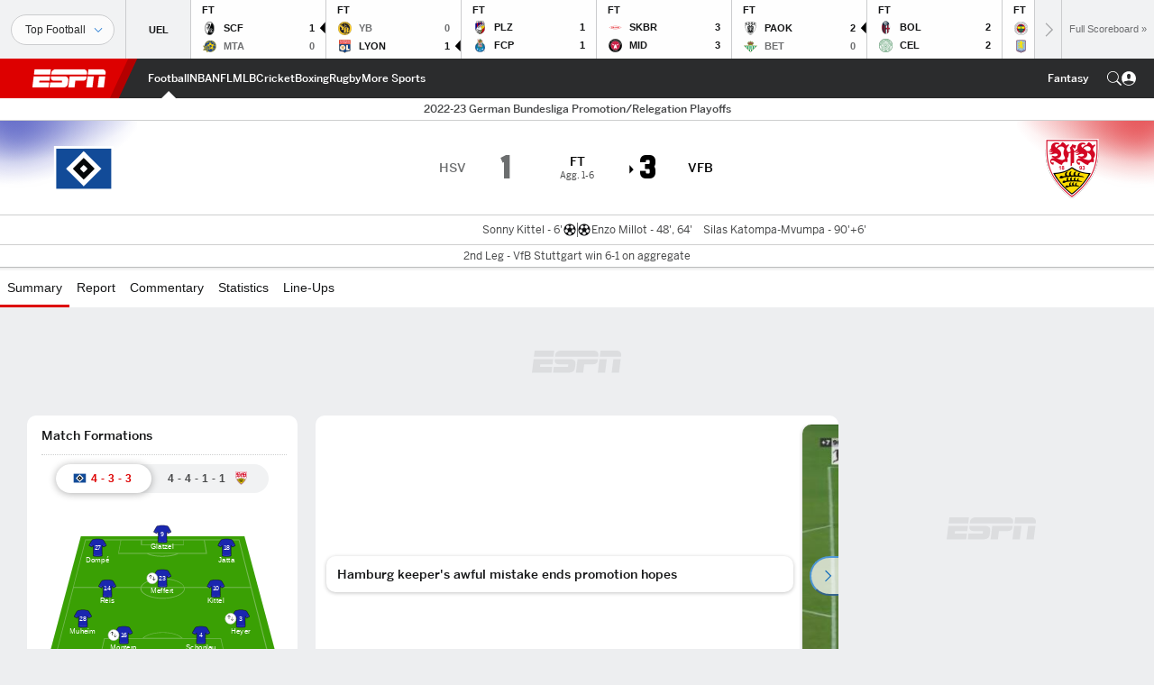

--- FILE ---
content_type: text/html; charset=utf-8
request_url: https://www.google.com/recaptcha/enterprise/anchor?ar=1&k=6LciB_gZAAAAAA_mwJ4G0XZ0BXWvLTt67V7YizXx&co=aHR0cHM6Ly9jZG4ucmVnaXN0ZXJkaXNuZXkuZ28uY29tOjQ0Mw..&hl=en&v=PoyoqOPhxBO7pBk68S4YbpHZ&size=invisible&anchor-ms=20000&execute-ms=30000&cb=gdr7qgkp6ynn
body_size: 48561
content:
<!DOCTYPE HTML><html dir="ltr" lang="en"><head><meta http-equiv="Content-Type" content="text/html; charset=UTF-8">
<meta http-equiv="X-UA-Compatible" content="IE=edge">
<title>reCAPTCHA</title>
<style type="text/css">
/* cyrillic-ext */
@font-face {
  font-family: 'Roboto';
  font-style: normal;
  font-weight: 400;
  font-stretch: 100%;
  src: url(//fonts.gstatic.com/s/roboto/v48/KFO7CnqEu92Fr1ME7kSn66aGLdTylUAMa3GUBHMdazTgWw.woff2) format('woff2');
  unicode-range: U+0460-052F, U+1C80-1C8A, U+20B4, U+2DE0-2DFF, U+A640-A69F, U+FE2E-FE2F;
}
/* cyrillic */
@font-face {
  font-family: 'Roboto';
  font-style: normal;
  font-weight: 400;
  font-stretch: 100%;
  src: url(//fonts.gstatic.com/s/roboto/v48/KFO7CnqEu92Fr1ME7kSn66aGLdTylUAMa3iUBHMdazTgWw.woff2) format('woff2');
  unicode-range: U+0301, U+0400-045F, U+0490-0491, U+04B0-04B1, U+2116;
}
/* greek-ext */
@font-face {
  font-family: 'Roboto';
  font-style: normal;
  font-weight: 400;
  font-stretch: 100%;
  src: url(//fonts.gstatic.com/s/roboto/v48/KFO7CnqEu92Fr1ME7kSn66aGLdTylUAMa3CUBHMdazTgWw.woff2) format('woff2');
  unicode-range: U+1F00-1FFF;
}
/* greek */
@font-face {
  font-family: 'Roboto';
  font-style: normal;
  font-weight: 400;
  font-stretch: 100%;
  src: url(//fonts.gstatic.com/s/roboto/v48/KFO7CnqEu92Fr1ME7kSn66aGLdTylUAMa3-UBHMdazTgWw.woff2) format('woff2');
  unicode-range: U+0370-0377, U+037A-037F, U+0384-038A, U+038C, U+038E-03A1, U+03A3-03FF;
}
/* math */
@font-face {
  font-family: 'Roboto';
  font-style: normal;
  font-weight: 400;
  font-stretch: 100%;
  src: url(//fonts.gstatic.com/s/roboto/v48/KFO7CnqEu92Fr1ME7kSn66aGLdTylUAMawCUBHMdazTgWw.woff2) format('woff2');
  unicode-range: U+0302-0303, U+0305, U+0307-0308, U+0310, U+0312, U+0315, U+031A, U+0326-0327, U+032C, U+032F-0330, U+0332-0333, U+0338, U+033A, U+0346, U+034D, U+0391-03A1, U+03A3-03A9, U+03B1-03C9, U+03D1, U+03D5-03D6, U+03F0-03F1, U+03F4-03F5, U+2016-2017, U+2034-2038, U+203C, U+2040, U+2043, U+2047, U+2050, U+2057, U+205F, U+2070-2071, U+2074-208E, U+2090-209C, U+20D0-20DC, U+20E1, U+20E5-20EF, U+2100-2112, U+2114-2115, U+2117-2121, U+2123-214F, U+2190, U+2192, U+2194-21AE, U+21B0-21E5, U+21F1-21F2, U+21F4-2211, U+2213-2214, U+2216-22FF, U+2308-230B, U+2310, U+2319, U+231C-2321, U+2336-237A, U+237C, U+2395, U+239B-23B7, U+23D0, U+23DC-23E1, U+2474-2475, U+25AF, U+25B3, U+25B7, U+25BD, U+25C1, U+25CA, U+25CC, U+25FB, U+266D-266F, U+27C0-27FF, U+2900-2AFF, U+2B0E-2B11, U+2B30-2B4C, U+2BFE, U+3030, U+FF5B, U+FF5D, U+1D400-1D7FF, U+1EE00-1EEFF;
}
/* symbols */
@font-face {
  font-family: 'Roboto';
  font-style: normal;
  font-weight: 400;
  font-stretch: 100%;
  src: url(//fonts.gstatic.com/s/roboto/v48/KFO7CnqEu92Fr1ME7kSn66aGLdTylUAMaxKUBHMdazTgWw.woff2) format('woff2');
  unicode-range: U+0001-000C, U+000E-001F, U+007F-009F, U+20DD-20E0, U+20E2-20E4, U+2150-218F, U+2190, U+2192, U+2194-2199, U+21AF, U+21E6-21F0, U+21F3, U+2218-2219, U+2299, U+22C4-22C6, U+2300-243F, U+2440-244A, U+2460-24FF, U+25A0-27BF, U+2800-28FF, U+2921-2922, U+2981, U+29BF, U+29EB, U+2B00-2BFF, U+4DC0-4DFF, U+FFF9-FFFB, U+10140-1018E, U+10190-1019C, U+101A0, U+101D0-101FD, U+102E0-102FB, U+10E60-10E7E, U+1D2C0-1D2D3, U+1D2E0-1D37F, U+1F000-1F0FF, U+1F100-1F1AD, U+1F1E6-1F1FF, U+1F30D-1F30F, U+1F315, U+1F31C, U+1F31E, U+1F320-1F32C, U+1F336, U+1F378, U+1F37D, U+1F382, U+1F393-1F39F, U+1F3A7-1F3A8, U+1F3AC-1F3AF, U+1F3C2, U+1F3C4-1F3C6, U+1F3CA-1F3CE, U+1F3D4-1F3E0, U+1F3ED, U+1F3F1-1F3F3, U+1F3F5-1F3F7, U+1F408, U+1F415, U+1F41F, U+1F426, U+1F43F, U+1F441-1F442, U+1F444, U+1F446-1F449, U+1F44C-1F44E, U+1F453, U+1F46A, U+1F47D, U+1F4A3, U+1F4B0, U+1F4B3, U+1F4B9, U+1F4BB, U+1F4BF, U+1F4C8-1F4CB, U+1F4D6, U+1F4DA, U+1F4DF, U+1F4E3-1F4E6, U+1F4EA-1F4ED, U+1F4F7, U+1F4F9-1F4FB, U+1F4FD-1F4FE, U+1F503, U+1F507-1F50B, U+1F50D, U+1F512-1F513, U+1F53E-1F54A, U+1F54F-1F5FA, U+1F610, U+1F650-1F67F, U+1F687, U+1F68D, U+1F691, U+1F694, U+1F698, U+1F6AD, U+1F6B2, U+1F6B9-1F6BA, U+1F6BC, U+1F6C6-1F6CF, U+1F6D3-1F6D7, U+1F6E0-1F6EA, U+1F6F0-1F6F3, U+1F6F7-1F6FC, U+1F700-1F7FF, U+1F800-1F80B, U+1F810-1F847, U+1F850-1F859, U+1F860-1F887, U+1F890-1F8AD, U+1F8B0-1F8BB, U+1F8C0-1F8C1, U+1F900-1F90B, U+1F93B, U+1F946, U+1F984, U+1F996, U+1F9E9, U+1FA00-1FA6F, U+1FA70-1FA7C, U+1FA80-1FA89, U+1FA8F-1FAC6, U+1FACE-1FADC, U+1FADF-1FAE9, U+1FAF0-1FAF8, U+1FB00-1FBFF;
}
/* vietnamese */
@font-face {
  font-family: 'Roboto';
  font-style: normal;
  font-weight: 400;
  font-stretch: 100%;
  src: url(//fonts.gstatic.com/s/roboto/v48/KFO7CnqEu92Fr1ME7kSn66aGLdTylUAMa3OUBHMdazTgWw.woff2) format('woff2');
  unicode-range: U+0102-0103, U+0110-0111, U+0128-0129, U+0168-0169, U+01A0-01A1, U+01AF-01B0, U+0300-0301, U+0303-0304, U+0308-0309, U+0323, U+0329, U+1EA0-1EF9, U+20AB;
}
/* latin-ext */
@font-face {
  font-family: 'Roboto';
  font-style: normal;
  font-weight: 400;
  font-stretch: 100%;
  src: url(//fonts.gstatic.com/s/roboto/v48/KFO7CnqEu92Fr1ME7kSn66aGLdTylUAMa3KUBHMdazTgWw.woff2) format('woff2');
  unicode-range: U+0100-02BA, U+02BD-02C5, U+02C7-02CC, U+02CE-02D7, U+02DD-02FF, U+0304, U+0308, U+0329, U+1D00-1DBF, U+1E00-1E9F, U+1EF2-1EFF, U+2020, U+20A0-20AB, U+20AD-20C0, U+2113, U+2C60-2C7F, U+A720-A7FF;
}
/* latin */
@font-face {
  font-family: 'Roboto';
  font-style: normal;
  font-weight: 400;
  font-stretch: 100%;
  src: url(//fonts.gstatic.com/s/roboto/v48/KFO7CnqEu92Fr1ME7kSn66aGLdTylUAMa3yUBHMdazQ.woff2) format('woff2');
  unicode-range: U+0000-00FF, U+0131, U+0152-0153, U+02BB-02BC, U+02C6, U+02DA, U+02DC, U+0304, U+0308, U+0329, U+2000-206F, U+20AC, U+2122, U+2191, U+2193, U+2212, U+2215, U+FEFF, U+FFFD;
}
/* cyrillic-ext */
@font-face {
  font-family: 'Roboto';
  font-style: normal;
  font-weight: 500;
  font-stretch: 100%;
  src: url(//fonts.gstatic.com/s/roboto/v48/KFO7CnqEu92Fr1ME7kSn66aGLdTylUAMa3GUBHMdazTgWw.woff2) format('woff2');
  unicode-range: U+0460-052F, U+1C80-1C8A, U+20B4, U+2DE0-2DFF, U+A640-A69F, U+FE2E-FE2F;
}
/* cyrillic */
@font-face {
  font-family: 'Roboto';
  font-style: normal;
  font-weight: 500;
  font-stretch: 100%;
  src: url(//fonts.gstatic.com/s/roboto/v48/KFO7CnqEu92Fr1ME7kSn66aGLdTylUAMa3iUBHMdazTgWw.woff2) format('woff2');
  unicode-range: U+0301, U+0400-045F, U+0490-0491, U+04B0-04B1, U+2116;
}
/* greek-ext */
@font-face {
  font-family: 'Roboto';
  font-style: normal;
  font-weight: 500;
  font-stretch: 100%;
  src: url(//fonts.gstatic.com/s/roboto/v48/KFO7CnqEu92Fr1ME7kSn66aGLdTylUAMa3CUBHMdazTgWw.woff2) format('woff2');
  unicode-range: U+1F00-1FFF;
}
/* greek */
@font-face {
  font-family: 'Roboto';
  font-style: normal;
  font-weight: 500;
  font-stretch: 100%;
  src: url(//fonts.gstatic.com/s/roboto/v48/KFO7CnqEu92Fr1ME7kSn66aGLdTylUAMa3-UBHMdazTgWw.woff2) format('woff2');
  unicode-range: U+0370-0377, U+037A-037F, U+0384-038A, U+038C, U+038E-03A1, U+03A3-03FF;
}
/* math */
@font-face {
  font-family: 'Roboto';
  font-style: normal;
  font-weight: 500;
  font-stretch: 100%;
  src: url(//fonts.gstatic.com/s/roboto/v48/KFO7CnqEu92Fr1ME7kSn66aGLdTylUAMawCUBHMdazTgWw.woff2) format('woff2');
  unicode-range: U+0302-0303, U+0305, U+0307-0308, U+0310, U+0312, U+0315, U+031A, U+0326-0327, U+032C, U+032F-0330, U+0332-0333, U+0338, U+033A, U+0346, U+034D, U+0391-03A1, U+03A3-03A9, U+03B1-03C9, U+03D1, U+03D5-03D6, U+03F0-03F1, U+03F4-03F5, U+2016-2017, U+2034-2038, U+203C, U+2040, U+2043, U+2047, U+2050, U+2057, U+205F, U+2070-2071, U+2074-208E, U+2090-209C, U+20D0-20DC, U+20E1, U+20E5-20EF, U+2100-2112, U+2114-2115, U+2117-2121, U+2123-214F, U+2190, U+2192, U+2194-21AE, U+21B0-21E5, U+21F1-21F2, U+21F4-2211, U+2213-2214, U+2216-22FF, U+2308-230B, U+2310, U+2319, U+231C-2321, U+2336-237A, U+237C, U+2395, U+239B-23B7, U+23D0, U+23DC-23E1, U+2474-2475, U+25AF, U+25B3, U+25B7, U+25BD, U+25C1, U+25CA, U+25CC, U+25FB, U+266D-266F, U+27C0-27FF, U+2900-2AFF, U+2B0E-2B11, U+2B30-2B4C, U+2BFE, U+3030, U+FF5B, U+FF5D, U+1D400-1D7FF, U+1EE00-1EEFF;
}
/* symbols */
@font-face {
  font-family: 'Roboto';
  font-style: normal;
  font-weight: 500;
  font-stretch: 100%;
  src: url(//fonts.gstatic.com/s/roboto/v48/KFO7CnqEu92Fr1ME7kSn66aGLdTylUAMaxKUBHMdazTgWw.woff2) format('woff2');
  unicode-range: U+0001-000C, U+000E-001F, U+007F-009F, U+20DD-20E0, U+20E2-20E4, U+2150-218F, U+2190, U+2192, U+2194-2199, U+21AF, U+21E6-21F0, U+21F3, U+2218-2219, U+2299, U+22C4-22C6, U+2300-243F, U+2440-244A, U+2460-24FF, U+25A0-27BF, U+2800-28FF, U+2921-2922, U+2981, U+29BF, U+29EB, U+2B00-2BFF, U+4DC0-4DFF, U+FFF9-FFFB, U+10140-1018E, U+10190-1019C, U+101A0, U+101D0-101FD, U+102E0-102FB, U+10E60-10E7E, U+1D2C0-1D2D3, U+1D2E0-1D37F, U+1F000-1F0FF, U+1F100-1F1AD, U+1F1E6-1F1FF, U+1F30D-1F30F, U+1F315, U+1F31C, U+1F31E, U+1F320-1F32C, U+1F336, U+1F378, U+1F37D, U+1F382, U+1F393-1F39F, U+1F3A7-1F3A8, U+1F3AC-1F3AF, U+1F3C2, U+1F3C4-1F3C6, U+1F3CA-1F3CE, U+1F3D4-1F3E0, U+1F3ED, U+1F3F1-1F3F3, U+1F3F5-1F3F7, U+1F408, U+1F415, U+1F41F, U+1F426, U+1F43F, U+1F441-1F442, U+1F444, U+1F446-1F449, U+1F44C-1F44E, U+1F453, U+1F46A, U+1F47D, U+1F4A3, U+1F4B0, U+1F4B3, U+1F4B9, U+1F4BB, U+1F4BF, U+1F4C8-1F4CB, U+1F4D6, U+1F4DA, U+1F4DF, U+1F4E3-1F4E6, U+1F4EA-1F4ED, U+1F4F7, U+1F4F9-1F4FB, U+1F4FD-1F4FE, U+1F503, U+1F507-1F50B, U+1F50D, U+1F512-1F513, U+1F53E-1F54A, U+1F54F-1F5FA, U+1F610, U+1F650-1F67F, U+1F687, U+1F68D, U+1F691, U+1F694, U+1F698, U+1F6AD, U+1F6B2, U+1F6B9-1F6BA, U+1F6BC, U+1F6C6-1F6CF, U+1F6D3-1F6D7, U+1F6E0-1F6EA, U+1F6F0-1F6F3, U+1F6F7-1F6FC, U+1F700-1F7FF, U+1F800-1F80B, U+1F810-1F847, U+1F850-1F859, U+1F860-1F887, U+1F890-1F8AD, U+1F8B0-1F8BB, U+1F8C0-1F8C1, U+1F900-1F90B, U+1F93B, U+1F946, U+1F984, U+1F996, U+1F9E9, U+1FA00-1FA6F, U+1FA70-1FA7C, U+1FA80-1FA89, U+1FA8F-1FAC6, U+1FACE-1FADC, U+1FADF-1FAE9, U+1FAF0-1FAF8, U+1FB00-1FBFF;
}
/* vietnamese */
@font-face {
  font-family: 'Roboto';
  font-style: normal;
  font-weight: 500;
  font-stretch: 100%;
  src: url(//fonts.gstatic.com/s/roboto/v48/KFO7CnqEu92Fr1ME7kSn66aGLdTylUAMa3OUBHMdazTgWw.woff2) format('woff2');
  unicode-range: U+0102-0103, U+0110-0111, U+0128-0129, U+0168-0169, U+01A0-01A1, U+01AF-01B0, U+0300-0301, U+0303-0304, U+0308-0309, U+0323, U+0329, U+1EA0-1EF9, U+20AB;
}
/* latin-ext */
@font-face {
  font-family: 'Roboto';
  font-style: normal;
  font-weight: 500;
  font-stretch: 100%;
  src: url(//fonts.gstatic.com/s/roboto/v48/KFO7CnqEu92Fr1ME7kSn66aGLdTylUAMa3KUBHMdazTgWw.woff2) format('woff2');
  unicode-range: U+0100-02BA, U+02BD-02C5, U+02C7-02CC, U+02CE-02D7, U+02DD-02FF, U+0304, U+0308, U+0329, U+1D00-1DBF, U+1E00-1E9F, U+1EF2-1EFF, U+2020, U+20A0-20AB, U+20AD-20C0, U+2113, U+2C60-2C7F, U+A720-A7FF;
}
/* latin */
@font-face {
  font-family: 'Roboto';
  font-style: normal;
  font-weight: 500;
  font-stretch: 100%;
  src: url(//fonts.gstatic.com/s/roboto/v48/KFO7CnqEu92Fr1ME7kSn66aGLdTylUAMa3yUBHMdazQ.woff2) format('woff2');
  unicode-range: U+0000-00FF, U+0131, U+0152-0153, U+02BB-02BC, U+02C6, U+02DA, U+02DC, U+0304, U+0308, U+0329, U+2000-206F, U+20AC, U+2122, U+2191, U+2193, U+2212, U+2215, U+FEFF, U+FFFD;
}
/* cyrillic-ext */
@font-face {
  font-family: 'Roboto';
  font-style: normal;
  font-weight: 900;
  font-stretch: 100%;
  src: url(//fonts.gstatic.com/s/roboto/v48/KFO7CnqEu92Fr1ME7kSn66aGLdTylUAMa3GUBHMdazTgWw.woff2) format('woff2');
  unicode-range: U+0460-052F, U+1C80-1C8A, U+20B4, U+2DE0-2DFF, U+A640-A69F, U+FE2E-FE2F;
}
/* cyrillic */
@font-face {
  font-family: 'Roboto';
  font-style: normal;
  font-weight: 900;
  font-stretch: 100%;
  src: url(//fonts.gstatic.com/s/roboto/v48/KFO7CnqEu92Fr1ME7kSn66aGLdTylUAMa3iUBHMdazTgWw.woff2) format('woff2');
  unicode-range: U+0301, U+0400-045F, U+0490-0491, U+04B0-04B1, U+2116;
}
/* greek-ext */
@font-face {
  font-family: 'Roboto';
  font-style: normal;
  font-weight: 900;
  font-stretch: 100%;
  src: url(//fonts.gstatic.com/s/roboto/v48/KFO7CnqEu92Fr1ME7kSn66aGLdTylUAMa3CUBHMdazTgWw.woff2) format('woff2');
  unicode-range: U+1F00-1FFF;
}
/* greek */
@font-face {
  font-family: 'Roboto';
  font-style: normal;
  font-weight: 900;
  font-stretch: 100%;
  src: url(//fonts.gstatic.com/s/roboto/v48/KFO7CnqEu92Fr1ME7kSn66aGLdTylUAMa3-UBHMdazTgWw.woff2) format('woff2');
  unicode-range: U+0370-0377, U+037A-037F, U+0384-038A, U+038C, U+038E-03A1, U+03A3-03FF;
}
/* math */
@font-face {
  font-family: 'Roboto';
  font-style: normal;
  font-weight: 900;
  font-stretch: 100%;
  src: url(//fonts.gstatic.com/s/roboto/v48/KFO7CnqEu92Fr1ME7kSn66aGLdTylUAMawCUBHMdazTgWw.woff2) format('woff2');
  unicode-range: U+0302-0303, U+0305, U+0307-0308, U+0310, U+0312, U+0315, U+031A, U+0326-0327, U+032C, U+032F-0330, U+0332-0333, U+0338, U+033A, U+0346, U+034D, U+0391-03A1, U+03A3-03A9, U+03B1-03C9, U+03D1, U+03D5-03D6, U+03F0-03F1, U+03F4-03F5, U+2016-2017, U+2034-2038, U+203C, U+2040, U+2043, U+2047, U+2050, U+2057, U+205F, U+2070-2071, U+2074-208E, U+2090-209C, U+20D0-20DC, U+20E1, U+20E5-20EF, U+2100-2112, U+2114-2115, U+2117-2121, U+2123-214F, U+2190, U+2192, U+2194-21AE, U+21B0-21E5, U+21F1-21F2, U+21F4-2211, U+2213-2214, U+2216-22FF, U+2308-230B, U+2310, U+2319, U+231C-2321, U+2336-237A, U+237C, U+2395, U+239B-23B7, U+23D0, U+23DC-23E1, U+2474-2475, U+25AF, U+25B3, U+25B7, U+25BD, U+25C1, U+25CA, U+25CC, U+25FB, U+266D-266F, U+27C0-27FF, U+2900-2AFF, U+2B0E-2B11, U+2B30-2B4C, U+2BFE, U+3030, U+FF5B, U+FF5D, U+1D400-1D7FF, U+1EE00-1EEFF;
}
/* symbols */
@font-face {
  font-family: 'Roboto';
  font-style: normal;
  font-weight: 900;
  font-stretch: 100%;
  src: url(//fonts.gstatic.com/s/roboto/v48/KFO7CnqEu92Fr1ME7kSn66aGLdTylUAMaxKUBHMdazTgWw.woff2) format('woff2');
  unicode-range: U+0001-000C, U+000E-001F, U+007F-009F, U+20DD-20E0, U+20E2-20E4, U+2150-218F, U+2190, U+2192, U+2194-2199, U+21AF, U+21E6-21F0, U+21F3, U+2218-2219, U+2299, U+22C4-22C6, U+2300-243F, U+2440-244A, U+2460-24FF, U+25A0-27BF, U+2800-28FF, U+2921-2922, U+2981, U+29BF, U+29EB, U+2B00-2BFF, U+4DC0-4DFF, U+FFF9-FFFB, U+10140-1018E, U+10190-1019C, U+101A0, U+101D0-101FD, U+102E0-102FB, U+10E60-10E7E, U+1D2C0-1D2D3, U+1D2E0-1D37F, U+1F000-1F0FF, U+1F100-1F1AD, U+1F1E6-1F1FF, U+1F30D-1F30F, U+1F315, U+1F31C, U+1F31E, U+1F320-1F32C, U+1F336, U+1F378, U+1F37D, U+1F382, U+1F393-1F39F, U+1F3A7-1F3A8, U+1F3AC-1F3AF, U+1F3C2, U+1F3C4-1F3C6, U+1F3CA-1F3CE, U+1F3D4-1F3E0, U+1F3ED, U+1F3F1-1F3F3, U+1F3F5-1F3F7, U+1F408, U+1F415, U+1F41F, U+1F426, U+1F43F, U+1F441-1F442, U+1F444, U+1F446-1F449, U+1F44C-1F44E, U+1F453, U+1F46A, U+1F47D, U+1F4A3, U+1F4B0, U+1F4B3, U+1F4B9, U+1F4BB, U+1F4BF, U+1F4C8-1F4CB, U+1F4D6, U+1F4DA, U+1F4DF, U+1F4E3-1F4E6, U+1F4EA-1F4ED, U+1F4F7, U+1F4F9-1F4FB, U+1F4FD-1F4FE, U+1F503, U+1F507-1F50B, U+1F50D, U+1F512-1F513, U+1F53E-1F54A, U+1F54F-1F5FA, U+1F610, U+1F650-1F67F, U+1F687, U+1F68D, U+1F691, U+1F694, U+1F698, U+1F6AD, U+1F6B2, U+1F6B9-1F6BA, U+1F6BC, U+1F6C6-1F6CF, U+1F6D3-1F6D7, U+1F6E0-1F6EA, U+1F6F0-1F6F3, U+1F6F7-1F6FC, U+1F700-1F7FF, U+1F800-1F80B, U+1F810-1F847, U+1F850-1F859, U+1F860-1F887, U+1F890-1F8AD, U+1F8B0-1F8BB, U+1F8C0-1F8C1, U+1F900-1F90B, U+1F93B, U+1F946, U+1F984, U+1F996, U+1F9E9, U+1FA00-1FA6F, U+1FA70-1FA7C, U+1FA80-1FA89, U+1FA8F-1FAC6, U+1FACE-1FADC, U+1FADF-1FAE9, U+1FAF0-1FAF8, U+1FB00-1FBFF;
}
/* vietnamese */
@font-face {
  font-family: 'Roboto';
  font-style: normal;
  font-weight: 900;
  font-stretch: 100%;
  src: url(//fonts.gstatic.com/s/roboto/v48/KFO7CnqEu92Fr1ME7kSn66aGLdTylUAMa3OUBHMdazTgWw.woff2) format('woff2');
  unicode-range: U+0102-0103, U+0110-0111, U+0128-0129, U+0168-0169, U+01A0-01A1, U+01AF-01B0, U+0300-0301, U+0303-0304, U+0308-0309, U+0323, U+0329, U+1EA0-1EF9, U+20AB;
}
/* latin-ext */
@font-face {
  font-family: 'Roboto';
  font-style: normal;
  font-weight: 900;
  font-stretch: 100%;
  src: url(//fonts.gstatic.com/s/roboto/v48/KFO7CnqEu92Fr1ME7kSn66aGLdTylUAMa3KUBHMdazTgWw.woff2) format('woff2');
  unicode-range: U+0100-02BA, U+02BD-02C5, U+02C7-02CC, U+02CE-02D7, U+02DD-02FF, U+0304, U+0308, U+0329, U+1D00-1DBF, U+1E00-1E9F, U+1EF2-1EFF, U+2020, U+20A0-20AB, U+20AD-20C0, U+2113, U+2C60-2C7F, U+A720-A7FF;
}
/* latin */
@font-face {
  font-family: 'Roboto';
  font-style: normal;
  font-weight: 900;
  font-stretch: 100%;
  src: url(//fonts.gstatic.com/s/roboto/v48/KFO7CnqEu92Fr1ME7kSn66aGLdTylUAMa3yUBHMdazQ.woff2) format('woff2');
  unicode-range: U+0000-00FF, U+0131, U+0152-0153, U+02BB-02BC, U+02C6, U+02DA, U+02DC, U+0304, U+0308, U+0329, U+2000-206F, U+20AC, U+2122, U+2191, U+2193, U+2212, U+2215, U+FEFF, U+FFFD;
}

</style>
<link rel="stylesheet" type="text/css" href="https://www.gstatic.com/recaptcha/releases/PoyoqOPhxBO7pBk68S4YbpHZ/styles__ltr.css">
<script nonce="BOXXh52TTeOaVPK9hDBuAQ" type="text/javascript">window['__recaptcha_api'] = 'https://www.google.com/recaptcha/enterprise/';</script>
<script type="text/javascript" src="https://www.gstatic.com/recaptcha/releases/PoyoqOPhxBO7pBk68S4YbpHZ/recaptcha__en.js" nonce="BOXXh52TTeOaVPK9hDBuAQ">
      
    </script></head>
<body><div id="rc-anchor-alert" class="rc-anchor-alert"></div>
<input type="hidden" id="recaptcha-token" value="[base64]">
<script type="text/javascript" nonce="BOXXh52TTeOaVPK9hDBuAQ">
      recaptcha.anchor.Main.init("[\x22ainput\x22,[\x22bgdata\x22,\x22\x22,\[base64]/[base64]/[base64]/[base64]/[base64]/UltsKytdPUU6KEU8MjA0OD9SW2wrK109RT4+NnwxOTI6KChFJjY0NTEyKT09NTUyOTYmJk0rMTxjLmxlbmd0aCYmKGMuY2hhckNvZGVBdChNKzEpJjY0NTEyKT09NTYzMjA/[base64]/[base64]/[base64]/[base64]/[base64]/[base64]/[base64]\x22,\[base64]\\u003d\x22,\x22wrITw5FBw6PDkn/DvG7Dn2PDqsKONS7DosKQwpPDr1UPwpIwL8KiwqhPL8KwSsONw63CuMOWNSHDjcKlw4VCw7pKw4TCghJFY3fDiMOMw6vClhp7V8OCwq/CucKFaBfDhMO3w7NmUsOsw5crJMKpw5kLEsKtWS7CqMKsKsO0a0jDr0JcwrslZ0PChcKKwqjDnsOowprDk8ORfkINwqjDj8K5wrk1VHTDqcOSfkPDo8OiVUDDksOMw4QEQsO5ccKEwrcLWX/Dh8Kzw7PDtiDCvcKCw5rCrlrDqsKewr8vTVdeKE4mwpvDn8O3axfDqhETdsO8w69qw7UQw6dRIXnCh8OZEl7CrMKBCMOHw7bDvQhYw7/CrF9lwqZhwq3DgRfDjsOuwrFEGcKAwoHDrcOZw6TCnMKhwopuFwXDsBpWa8O+wojCqcK4w6PDqsK+w6jCh8K5LcOaSHvCiMOkwqwlG0Z8G8OlIH/CqcKkwpLCi8O4S8KjwrvDhH/DkMKGwpLDtFd2w7jClsK7MsOzNsOWVFxaCMKnShdvJgHChXV9w55KPwlFIcOIw4/DilnDu1TDs8OJGMOGasOswqfCtMKIwrfCkCc2w6JKw70mZmccwprDt8KrN2wJSsOdwrhJQcKnwrfClTDDlsKRFcKTeMKNUMKLWcKTw7ZXwrJqw7UPw643wpsLeR/DqRfCg31Fw7Atw7UsPC/Ct8KrwoLCrsOaBXTDqSXDtcKlwrjCvDhVw7rDtsKAK8KdTsOOwqzDpVB2wpfCqC7DjMOSwpTCosK0FMKyAgc1w5DCvGtIwog3wpVWO1J8bHPDg8OBwrRBdyZLw6/CnB/DijDDgCwmPnZELQA1wqR0w4fCu8O4wp3Cn8KSdcOlw5cgwrcfwrEUwq3DksOJwqHDlsKhPsKcIDs1d1RKX8O4w4dfw7MOwo06wrDCghY+bFFUd8KLP8KRSlzCisOIYG5JwrXCocOHwpHCnHHDlVnClMOxwpvCicKbw5M/wp7Dq8OOw5rCjy92OMKcwoLDrcKvw5AAeMO5w7rCi8OAwoArJMO9Eh/CqU8ywqjCqcOBLHjDtT1Ww4ZxZCpmXXjChMOgaDMDw6xowoMoShRNanAOw5jDoMK7wpVvwoYULHUPXMKIPBhLI8KzwpPCscKdWMO4dcOOw4rCtMKPNsObEsKDw50LwrobwrrCmMKnw68Vwo5qw5bDocKDI8K6R8KBVxDDoMKNw6AMMEXCosOyNG3DrwPDu3LCqUsfbz/CjCDDnWdsJFZ5d8OSdMOLw4Z2J2XCrgVcB8KMSiZUwoUJw7bDusKrLMKgwrzCi8KBw6Nyw4N+JcKSFFvDrcOMbcODw4TDjx/Ci8OlwrMMFMOvGhbCpsOxLl5uDcOiw6zCvRzDjcOQGl4swpPDtHbCu8OtwrLDu8O7RwjDl8Kjwo/CsmvCtFASw7rDv8KTwqQiw50zwrLCvsKtwovDo0fDlMKtwofDj3xBwrZ5w7EJw63DqsKPSMKgwogBCsOpfMKLehDChMK4woQnw4nCoBXCvR5ncAPCljYlwr/Cnz8TUyfCpz7Ct8O1TsK6wpAXTRvDucOyNUAfw4LCisOYw7jDp8KfUMOgwqNyAF/DqMOdS0UQw5/CqGXCu8Kbw5zDrV7DuW3DjMKNFGZiGcK8w4AlUWnDjcKqwpQRREDCjMKZQMK1KjwfK8K3VxIfPsKPasKcIg4qW8Kmw5TDhMKBOMKNQzUvw6bDtisNw7TCpwzDjsKuwo9rJ3PCiMKVbcK5ScOUdMKZLztPw6Vyw6nClz/DsMO7JkDCnMKYw5/[base64]/w4U1B8O0w7PCtcKCXBDClcKQIkgfwpMCUQFzXcK8woLCuEpxGMKKw7HCrsK5wr3DuAfCqcOvw5nDgMOPbMKxwoDDisOqacOdwpPDpMKgw64EGcKyw68Hw7XDkykdwp1fw4NJwpRidjHCimB3w7UpNsOaNsOPYsKQw41lFcOfBMKqw4bCvsOIRMKcw4nCrBA0eDTCm2/DmTrCkcKcw5t6wposwoMPLsKvwopuwoRKD2LCk8O9wpvCh8OewpvDiMKaw7PCmmzCv8KTw5hyw680w7fCiH3CgznDigwOb8O0w6B6w6rCkDjDr3PCgxMvNAbDul/DtWYjw5UFH2rCtsOxw73DnMOgwqdxJMOGKsO2A8KHWcO5wqVhw513IcOVw58JwqfDlX5WDsOOW8OAN8KUFRHCjMK+NxPCl8KRwoXDq3TCnWsif8OAwo/ChwAmcVJ9wrvDqMOUwpgGwpYXwrfCtWMvwo7Di8Krw7UmGirDjsKMEBB1MVrCuMKHw4c9wrBHLcKHCG3CoGBlfcKPw4PCjHl/Nmsyw4TCrE5Qwqskwq7Cj0jDsX9dFcKreHrCrsKGwpk/RCHDkATCgxtiwoTDl8KVXMOiw4ZUw4TCisKECFwWNcO1w67CjMKhZ8O9eRjDvG8DQ8Krw63CtARhw54iwp0AcXDDocOzcijDiFtXXMOVw68gZmbCpH/DvsKVw6HClB3CiMKkw6xYwoLDrSxXKlk7EVZmw7Utw4nCrzrCrSjDnGJCw7dbBmIuOzDDpsOYHcOaw5siKi1VYTjDvcKub1BPeGMUQMOGUMKlDSJWSCTCkMOpa8KgPFtzShp2dQgiwp/[base64]/DtsO3wrsvwrBywq7DncOiwo5MEW3CmEd5woxMw7DCrMOfSMOmwrvDnsKuM09pwoYoR8K7GBTCpk9GcVPDqsKUVELDqcKCw7zDiCpowrLCvMKdwr4zw6PCocO9w77CncKoMsKbXER/[base64]/w78VwoTDmsOJwoPCncKpFhg6wr91fF/DiGXCmEjCoj7DnEDDlMOCYg8Mw7TCjn7Dg0AFdg7CncOIE8O+w6XClsKdPMOLw5HCv8OpwpJveFR8ZFEqbS9pw4DDtcO0wqPDsGQAcSIywpDCkAhQc8OZCnRqZ8KnP0MPCx3DnMK5w7E8I1nCtTXDm1LCkMOod8OVw6QtQsONw47DgkHDkkbCoi/CvMOPB2Mbw4Bvw5/DqAfCiCs/[base64]/Dk8O5wo7CvMOaDlE9SsK/w5tuPwohwqkZNMK1WMK+w75HecKsKwcaW8O9CcKpw5vCvMOtw6Iub8KIeBbCjsOYABvCrcOjwrbCkXvChMOcD1JDNsK/wqXDoXE8wpzDsMOuVMK9w4dHF8Kya17CoMKswr3CgCbChzgqwp4NenB8wo3DoSF+w4FWw5fCu8K9wq3Dk8OZDWAUwqRDwp0PNcKPZRbChy/[base64]/Dj0JvJcOFw5bDusKqwq9pw7jCr3dyKsKsasKbwrxqw7LCosOcwrnCjcKVw6DCtsK5f2XCiSdFbsKZSw9MMsOWGMKaw7vDncKpZlTCk3TDul/CgBtiw5ZRwpU2fsKUwpDDiT0rBHA5w6EKFXxjwqrCqhw0w4oNwoZuw6doK8O4TEoTwr7Dr3/[base64]/ChBfDkxPDhMOjw5TCkQJ+B8OowqzDpMOZJXg/[base64]/CiwfDvmBEw4DCkMOQMDEGVsKgwpjDi1Z/w5cFRsKpw4zCgMKkw5HClGHCliBOfX9VQMKsO8Oha8OgX8OVwqRyw6V/w4AkS8Omw5xXLcOkd2pdQsOjwroXw7bClyMyUAUMw68wwrHCtjEJw4LDr8KCFQg+DcOvL3PCm0/CtsOSSsOAFWbDknLCmsKvVsKcwqFpwrjDvcOUBGHDrMO4SHMywrtQdmXDu2zDsBbDhUzCsmk1w7wnw4sJw5JIw4QLw7bCt8OYTMKOVsKnwqPDnMOow5csZMOJTTLDjMKhwonChMKZwoZPZkbDkAXCh8OPBX5dw6/DqcKgKTnCqmvDuDJOw6rCpcOVQRJCaVwpwpoNw4PCsnwyw7hWasOiwq0+wpU/wpHCsRBuw7pgwovDonRMWMKNO8ObO0jDvXpVesOkwr51wrzCoyx5wrJ/[base64]/wpNPw48eDcKZfjzDp8Oiw4jDpsOsw5bDigciwpt+LMOkw6jCvw/DgMOfKMOZw6Zuw6gnw6Z9woJYRUrDmkcFw4UOSsOXw4AhGMKbSsO+Gxdrw5/DngzCsE7CmQfCij/Cq0PCgW4yU3vCiFXDqBJDVsOowqw1wqRPwpUxwrNGwoJbSsO4cDLDs019VMKMw4U0OSgVwq1FEMKkw41Nw6rCmsO/wqlkD8OLwr0uNsKGwr3DhMKMw7fCjhZRwoXCtBQwH8KLBMKORMKCw61lwrAHw6l4Sh3Ch8O9CTfCq8KFLE5Qw47CkQEAV3fDm8OSw5pewq0pHVAsasOJwrXDjj/DgMOeTcOXWMKcJ8OEY3PCqsOTw7vDsTU+w63DocK3wpXDpDJWwobCisKgwrFVw419w4PDtkcUB0XClsOMGMOxw6xcw6/Djw3CsAw/w7lzwp7Csz3Dmw9aDMOkLV3DisKVGDLDugYeBMKrwozDqcKQDMKyHEV4w6ZfAMKfw5jCh8KAw6bCnsKJfzgkwqjCoAFoLcKxw7/[base64]/CjSjCkUkfwq0gw7TCviXDo8O1ecKpw4jDtsOyw6lPSBkqwq5Mc8Kyw6nDvW/ClsOXw6sWwrPDncOpwpLCt3p3wrXCk390LcOKaiQnwovClMOow4nCimpEIMObDcOvw69nCMONPnxuwpsCRMKcw5IOwo1CwqnCinZiw5HDtcKFw7jCp8OAEBkwB8OnKgfDkFLChyJqwqTDoMKawrjDi2PDksKRDF7CmcKTwp/DqcO/QBrDl0TDgnNGw7jDp8KgCMKxccK9w79ewo/[base64]/DvlfCr2zDt3XDl8K+wporwrrDgcOpwqZkXQ9PGMOTXVNNwqLCpw8zSSt5AsOIAsOwwo3DnjYuwrnDlgl8wqDDssONwoQfwojDrW7CqX/CtsKvfMK3K8OQw4cUwrx7w7fCtcO6ZkZsdyXDlMKdw59Zw5jDtgMrw7laMcKBw6DDvsKJGcKIwrvDg8K7w4sJw5dvGmhgwosAFQzCilrDlsO8CnbCv0nDsENhJcOywozDm2ALw5LCicK/JnFqw5TDrsOmU8KRIwnDvxjCiwwiw5hKfhHDmMOxw6wxRFLDtzLDm8OsKWDDp8K7WFx1NMOxEh9jwp/DtsOxbUIOw7xfTwAUw4s8JxHDh8KBwpECOsOjw7bCqcOAKRDDn8K/w57DqBfCr8Kkw5kNw7koD0jCo8KOJ8O3fTXCnsKQH2nCscO8wpxSZRs0w7MHG1ApW8OkwqJ3wpfCs8Ocw7BrUjvCsl8rwqZtw78Iw6EEw5wXw63DpsOUw60RdcKmSSPDiMK/woAzwp7ChC3Cn8OAw5MiYHMIw6XChsKFwoZIVxJcw63DkknCrsOXKcKfwr/CrQAIw5ZmwqNBwo/DosOhw6NcYw3DkSrDrlnCgMOQaMKcwpkyw4XDpMKRBh/Cq1vCr0bCv3rChMOEcsOgKcK/VHfDjMKuw4jCm8O1VsKrw53DncOMVsOXMsOmP8OAw6tGUMOmNsO1w7bCncKxwrQrwqdrwr4Sw5ADw4nCksKMw5TCoMK8ew4sFyhKZGx1wp4Gw7vDssObw7XCgR/CrsOzcC8ewpBLD1Iew5p2ZhXDuy/[base64]/[base64]/Coi3Co8O9wr8eGhE9wpkfNMKNw5zDlmbDpmHDjwTCrMOOw51nwq/DsMKCwrTDtxFAfsORwq/Dp8KHwrMcJmjDvsOPwoxKR8O9w4HDm8K/[base64]/DosOFeMODF8KCDMKYbMO0woZRdsKeSTY4J8KBw4PCmsOtwovDu8Kew5nDm8KAGFxWPU/ClMKsIV9RUj4FWit+w5rCt8KRIQjDqMKcbGTCsmFmwqsfw7vCh8Kzw5hYJ8Orwqw8BhnCl8O3w7hgPxfDr1R9w6jCtcOOw7XCnxfCiH7ChcK7wogcw4wLbhl3w4DCuQjCiMKdwrtMw6HClcOdasOIw6xnwoxPwrTDsVLDh8OhLXjDqsO+w73DisOQccK1w6cswpY/bA4TABBfP27Dk3pXwos4w7TDrMKtw4TDi8OHEsOtw6AiacO9fsK0w5zDg1o/aUfCuyXDhWrDq8KTw6/DhcONwqt1w6Q3WyPCryvCuETDgwvCtcKYw7t/PMKawpEkRcKDLcO3CMOGw7fChMKSw7lUwpRlw5DDiicSwpp8wpbDoxUjcMKpOMKCw7bDvcOsBTkhwrDCmx5VQ05HBy/CrMKFaMO/PwsoQ8K0AcKrwpjCkcOdwpLDncKoOmzChcOOVMOew6fDhMK8VkfDtk4/w5fDksOUWCvChcOPwofDmmvCgsOvd8OyY8OAbsKbw4rCt8OnJ8OowpV8w5BOAMOgw75mwrwYe15zwpt4w63DtsOXwrZpwqzDqcOMwrlxw6XDuD/DpsOJworCqUA7Y8Kow5rDq0QCw6x9d8O6w6UqW8KLK3cqw4ccWcKqNRYXw6sRw6VtwrFZMz1RMgvDpsOdfzPChRUMw7zDisKLw4rDpkPDsW/[base64]/CsW8fwoDDiBksw7TCqAvCnMOww7o3US0fA8O2LxrCpMK0woQpOT/Cikdzw5rCjsKtBsO1MwXChAQSw6cwwrAMFMO7DcKNw63CgsOFwrt8Dj5/eEbDkDTDkj/[base64]/[base64]/CtTQQw5FAw4XDgMOCw74Uw5XCjXoOw75nw7c5Uy/CkMOrBMO8ZsONNcKEe8KbLn9nWy9Da1/[base64]/[base64]/[base64]/w7DCqMOAUcOWRMKqw6XDiC4dMx3DjzgTwqwTwobDnsKsejp8wpXCtxkyw4PChcOnTMObUcKjBwxvw7bDpQzCv2HComFcUcKYw752QnImw5tiPS7Cii9JcsKXwpbDrAYtwpHCjmfCmsOHwq3CmR/DlsKBBcKmw5bClRbDisOywrLCnFHCvCB+wp8+wp0SZFvCpsKjw5rDusOsVsOgNQfCqcO7QhIPw4MjYDfDngHCh2Q+E8O/b3fDrV7CjsKFwpDCmsKRSmYgwoHCr8KiwoUyw40Iw6zDtjTCgsKgwo5Jw5Nhw4lEwqZoGMKXG0vDtMOSwqzDuMOKFMOaw6bDh0UVd8OAVVnDrztEUcKJKsOJw59aUlhRwpVzwqbCrsOnBF3Dq8KaEMOWG8Obwp7CoRp/f8KXwqt0DFXCijjCmhzDmMK3wqEJL07CucKQwrLDnzphR8Oew7vDssKoQUvDrcO0wqgcEmsmw4dJw6fCmsOjI8Orwo/[base64]/wp7DrcOgcsOtwp9ZCsOIGXDDkzpJwr/[base64]/CnsKXw5gOw54ywol6ejBWQMK5PSnDuMO6S8OJPh5xeSvCjX1Iw6fCklZ7I8Kjw6ZJwoYXw50ewoVoQ2ZbXsOiYMOAwptnwppEwqnDo8K1JsOOwqxmDEsVE8KhwotFJDRlZCIxwr3Dl8OzLsOvHsOhK2/CgXnCvsKdG8KOOR53w7nDssKtYMOiwqduA8KjEjPChcOIwofCo1/Clw4Hw4nCpcOYw5YeQUA1A8K6LQTCoSnCoEE5wr3DssO0w7DDn1jDuwh9NxUNbMOSwqhnPMOrw6ZDwr5sLMKNwrvDk8Opw4ktw7bDgjRpUUjCsMOEwpsCSsKtw5DCh8K9wqnCu0k3woBGGSApcikKw4hbwr9Rw7hgZsK1PcOuw47DmWZ+esO6wp7CisKkPhtUwp7Cmw/DpBbDqiHCmsOMJghzE8OoZsOVwpdpw5DCj1jCsMOGw4XDj8KMw7VVIGxca8KUeh3CisK4JAAYwqM7woLDq8OFwqLCmMOZwp/CoBJ7w63DosKBwrl0woTDr11ewobDoMKvw65SwqgQCMKRK8O2w7DDkmZ6HjcmwozCgcOmwrPCqA7Dsn3Dn3fDq3vCqgjCnFQGwrhSXz7Cq8OZw5HChMK5woI4ES/CtsK/w5DDpGJfD8Kkw7jCkmR2woZwOXItwr0kIGPDoXwxw4cDLUhNwq7CmkUrwpdFDMOvej3DpDnCucO8w7/DrsKtXsKfwqwkwpjCk8KUwpt4BsK2wpDCqcKKF8KSWQbDtsOiGhrCnWp+N8KrwrvCm8OHV8KjQMKwwqnCnWbDjxrCtRrCiibCt8OdNhIgw4Nxw7PDiMOhK1fDhn3CkisCw4zCmMKpa8K+wrMYw4V9wrTCh8O8cMOoTGDCtcKBw7bDtw/CpHDDmcKvw45jLsKTFlUXZcOpLMKELsOoK0h/QcKvwpogAlvCt8KHXsK5w6gFwqsxM3Vgw4pGwrHDk8OubcOTw4MPw4/DhMO6wrzDi3c6QcKtwqjDvw3DiMOEw5cXwo5zwo7DjsO4w7LClTBdw657w4Vyw7zCvRLDs1dofyZ0OcKIwr0Jb8O8w5DDs2XDo8Omw4tJfsOETWzCpcKGRCVjcClxwq5Awp0eMHjDgsK1cV3DrMOdJUAIwrtVJ8O2w5LChn/Cj3nChwvDlsOFwo/ChcOCE8KWXk7DoilTw4VDbMOYw6MswrE0CMOBHh7DmMK5WcKqw4vDjMKbW0I4CMKewqvDg3R9wojCjFrCiMOzPcOXJQ7DijnDniPCqcOAdn/[base64]/wp1Zw6oHw4FTFcKvYsOSwqbDp8ONfsO2MjfDn1QXUMOzw7TDk8Osw79tQMOwNMOqwpPDjMOtW2hdwr3Cs1bChMOeP8K1wozCphTDrhB0YsOGGCNIYsOPw7xKw5g/wo/CsMOYESh+wrbCgRrDvsKxXhJkw53CnmLCkMOlwpDDnnDCpxYXIk7CnSocSMKbw7HCgx/Dh8K8HTrCmiZPKWBoSsK8ZknCtMOdwrpzwoQAw4gOHMK4wpXDh8OswoLDmmrCg30TCcKWGsOPOVHCisOfZQklQMKoW29/DjfCmcOpwrnCslXDvsKRwrE6woU7w6M7wqokFVDCssOmPsKEPcORKMKOQsKJwpMgw7xcUhstX1Vyw7TDhVzDkEp8wqfCscOQRiIbGSrDvcKzMxx6dcKTNiLCtcKtERkRwpZswrTCk8OmZFfDgRzDqsKZw67CpMKFIT/CrX7Dg0HChsOTNFzDvBsmPDTDrzQOw6vDt8OqezHDoyAqw7fCk8KCw7HCp8Kme2BgZxQKIcK8wrw5G8OVBEJVw74/w6LCrR3DnsOsw5svaUIWwqpTw4tPw6/DphrCn8OVw6QywpEUw6fDsUJNOEzDtQzCv2ZVMRYCe8K1wr8tbMO8wrvCjcKfPcOUwobCgcOSOQ95MQnDksKuw4JORQjDrhgCfRNbOsOcIH/ClMKKw5hDWxcVfBTDjcKtCMKNLcKowp/Dn8OQDlXCn0zDnx5rw4fClMOAOUXCpiwbY2vCgCM/w7F5GcOvMmTDuT3DnsONcUovTkLCqiZTw6A9ekM1woRawrMzbkvDoMOiw6nClm18bMKJOsKjZcOvT1gmFsKwOMKBwrAkw6LDtRBOcjPDgjQkBsKEOmFRBQ0AMXgCQTrCt0rDlEjCiB4LwpJQw6kxZ8KQDRAdK8Kzw5DCocOdw5TCl3JRw6coRcK/f8KdEGjCggcbw6gNNkrDp1vCrcO0w7bDm1xVbGHDljpAI8OIwrR3bCB6Rj5rdkwUKXPCpSnCkcKCWG7DlSLDrEfCpiLDv0zDiyrDvWnDhcO2VMOGPFTDpcKZSBAjQwJMRGDDh00zFC8KdsOaw5/DhMOOesOIZcONPsKPcjYWImp4w4vCucOLEUxDwonDjQbCucOaw6LCq0vConNAwo5mwrckCcKgwpvDmW0qwovDg0fCn8KNM8Oiw55+DsK7cgdmLMKKwrliwr/[base64]/Drj7DncOeQC7DoCjCn0sOecKHwp/CqAXChw3DlFrDi1TDt2HCr0dzADrCmMKKDcOswrPCm8OgTjhDwqnDjsKbwpcwTzMUM8KRwoZSKcOiw5Zjw7PCosO5KXYfwpnCtwYEw7rDu0BJwqsnw4NcS1nCt8OJw5/Cp8KjQxzChVrCscKVZcOMwo55fVTDlnXDq25cAcKgwrdccsKnDQzCpmzDuDZPw5RwchXCkcKuw688wofDqB7CiVlSal50D8K2XRwKw7B8FMObw4lAwrl8fi4Hw4gkw4XDgcOgE8OVw7nCuC/Dg0IiQQHDrsKvLy16w5TCvWXCjsKkwrI0YTvDrsOzNFLCkcO6KXU9dcKaccOkw6Z5RVbCtMOdw7HDuXfDsMO2Y8KkdcKvYsOOIigtK8K1woHDmW4Dwo4+BU/DljTDszfCp8OxBw06w4PDh8OgwpvCvMOqwpk2wrJxw6UCw7orwooAwpvDj8Kpw7J7wr5HRW3CicKOwpsAw6lpw7tBM8OEBcK/w7rCusOrw7IkAgzDtMOsw7XCoGPDs8Kpw5vCl8OEwqcpDsOFW8KyMMO/[base64]/Doj1XwqUYaMKNJwjCp8OUw7peflRrw6UWw4dGdcO/wosScFLDlzkwwpFvwqo8V28sw77DkMOCQULCiB3Cv8KqX8KUEcKXGCpnV8Kfw6TDosKiwpFwGMKGwqhvVy9HfSvDtsK3woNNwpQfNMKYw6sdBmdbfgfDvzJqwo/CmMKZw5rChX1Ew709bw7CiMKAPXt3wrvCqsKIRCZOEDjDtcOCw65yw6XDrcKxAVUbwrBoecOBdMK8airDqBIRw5pAw5jDocK7H8OqDh80w53CsXsqw53CvMO5wp7Cgmkyby/ClMKqw7BMJVpqIcKtOgFRw4ZRw4YFfU/DgsOTIMOkwoBZw65CwrUdw7tMwrQLwrnCuRPCsEglOMOsNQIqScOHJcOsLTfCjSpQLTB5M1poOsKow4hCw6kowqfDhsOXJ8KtCsOYw6TCocKaQXDDjsOcw4DDtDB5woZgw6PCpMOjLcKgEcKENyNMwpBERcOPEXc/wpLDuQ/DukBhwrdgL2LDm8KaOHBuAgTCgsOwwrINCsKiw4LCrsOUw4TDsj0EYWLCj8K7worDn0MBwrTDocOww4UywoTDssO7wprCssKzGzh0w6HCvX3DqXgEwonCv8KEwqA3JMKgw6NyfMOdwqVdasOewpvCoMKsbMOhGMKvw43CmF/DocKaw7wuZsOKPMK6fcOewqnCksOQFMO0bgjDvCM9w71Rw57Dg8O7IsOFQMOtIMOkJ3ACXVfCthjCjsKmByhjw7osw5jClXB9Mz/CjRtwY8OzAMO7w4vDisOWwpTCgibCpFjDsVtSw6nCpjfCrsOYwp/[base64]/CgHdgBmF8wpLDmFfCj8OZw4xrw5Jtw7rDqcKKwrE9dD/CgcO9wqIEwpt1wobCg8KDw5jDpnxTeRxRw7BXM1g5VAHDjsKcwpFWYUdGZ0kLwq/CuB7Dp37DumjCoWXDg8KoRConw6DDiCd+w5HCu8OGDjXDpsKNVMO1wo5PZsKVw7FtGC7DoGzDtVnDhGJ7wql5w58PBcKpw4E7wo9daDlDw63CtBXCkl0tw4x3Y3PCtcKMd2glwpY1WcO6SsO4wqvDm8K4VWdawrUxwqJ/CcOpwogRDMKxw5l/[base64]/Ck8KgTsKnC8K6woIowo/Dk37Ci8Koel8nBy7DkMKBCsOKwoTDgMKPOhzCiTPDh2hUw73ChsKvw5QpwpfCs3LCrHfDkQ5EeUscD8KyT8OTVMOlw5lFwq8bAlfDqHUUw4NwFXnCv8Omw4tCS8O0wpBCUBhDwoxNw7AMY8OUcgjDgGcYcsOpJFMOesKbw6tPw7HDgsOMCgrDsCrDpD/Cn8ONPAPCtcOQw6TDj37ChMO2wrPDsQ8Iw6PChsO9N0NjwqAqw5wCDRfDjV1SOcOUwrl6wrLCoD5DwrZ2WcOnT8Ktwp/Cr8KRwqHCuW0Bwr9fwqPDkcKqwrHDs0bDu8OdD8KDwo7CigBoI2MSFRPCicKVwotJwpFbwqMZGMKaPsKGwo3DvAfCuxcKw5R7H2TDgcKkwqdDMmpGIcKXwrcJeMKdaHJiwroywoRmGQHCisOWw53CmcK+MyR0w4XDi8OEwrDDsA/[base64]/[base64]/CksOMwoUGFMKLe8OSTxbDiMKtwpbDr8K7wr7Cvy16BsKgw6HCj00ow5DDj8OnCsKkw4zChMOSVF5Vw4rDixMAwqHCgsKSfmxSc8O3UW7DscOhw4rDlFpAb8KxMVfCpMOgVQZ7WMOodDRow4bCgDgWw5Qwd0PDicK1w7HDpcOQw6fDucK/fcOWw5TClMK3cMOUw5nDi8KgwrrDogcgZMO2wrDCpMOjw78OKWAvaMOZw67DrjpUwrMjw6XDtk4kwobDnHrCu8O7w7nDisOiwqzCvMKrRsOgL8KBX8OEw4dzwpZJw7Qpw6rCvcOxwpQMJMKgHmLDogLDjxDDuMKtw4TCr2/CgMOyfSlTUh/CkQnClsOsNcKwYEfCm8K1WEFwA8KNUHbClMOqOMO9w6wcQ3IQwqbDjcOrwoDCoSc4wrTCtcOIJcKheMOUBRrCpTAtBwzDuEfCll/DhA0cwpNrH8OPwoJ4JcO3MMKtW8Onw6dTKhnCpMK4w5ZxZ8OUwoZKw47CpzBvwoTDgS9hIk4CKF/Cv8Khw6ggwpTDjsORwqF0w6HCqBcIw6dQZMKbTcOIMcKcw43CmsKrCjrCrxoRw4MCw7kdwpQuwpoAPcOaworCkDIHOMOVK1rCr8KmCnXDmEVGRRPDtjXDuxvDg8KawpM/wqwSCVTDshkFw7nCpcKUw4A2RMK4fQDCpxnDqsOXw7ozdcOkw6N2acOOwqnCjcKtw63DjcK0wo1PwpYFWcOMw4wcwrzClzBFH8ORw7XCoyFlwq/CscObGFdKw4tSwoXCksKqwr4QJ8KTwpQdwpnDj8OXBsKwOsOsw7Y1LRjCg8Ocw59hPz/Cnm7Csw0Pw4bDqGY/worCg8OBHsKrKD8xwqrDpsKvIUTCpcKCIGLDgWHDqSjDjgEyWMOdOcKwRcKLw4FBwqoIwqTDnsOIwrfDuzrDlMO0wqAXworCm3HCiQ9JOS5/PzrCj8OewqAKN8Kiwp9xwoIZwpszcMK4w7bCh8OqbjRqI8ONwpxMw5PClT9zMcOyd1zCn8O4MMKBfMObwotuw49OV8OqPMK/IMOmw4LDiMKPw7jCjsOsISTCjcOgwp1+w4TDjgpewrt3wpbDqDUOwrfDuHhpwrLCqcKSKCgSGMK0wrdDO0/DtUzDp8KDwpkfwpnCtlXDjsOPw5wvUwARw4kvw67DmMKuB8KDw5fDs8KCw4hnw6vCksOZwp8sBcKbw6UFw63CgS8zMz5Fw7TDmlh6w4PDicKac8OBwrpyV8OxcsOOw48XwrTDk8OKwpTDpybClAvDnSLDvw/Cu8OHCm3DqcObwoZ3IV/[base64]/wpR6w5phw7xKPHBxGlEBwpPCuUVHJ8OnworCuMK7YQfDlMOxZG4Xw79PFsOPw4PDvMOiwrIKIyc/w5N7JMKKUBfDmsK5w5Ayw67DgsKyDcKyNcOwb8O2K8Kdw4fDkMOrwo3DgyvCvMOpT8OawrsiJS/DvgHCvMOFw6rCpsKiwobCi2TCn8O3wqAsEsKQYcKRDCYQw6wAw7cXYHQdDsOSQn3DnG7CicOJeFHClm7DiTkhNcO3w7XCnMO4w45Xw4ESw551UcOCe8K0cMKYwqUEfcKxwpgadSHCt8KzdsK7wpXChMOkEMOVID/[base64]/ClE9awow9bsOhVMK6w4BWRcOxTXw/wpTDhcKIbsOQw7zDv29rQMK7w7TCtcKtRiTDncKpA8KBw4TCj8KwCMO9CcOHwqbDr2IKw58ewq7CvDhseMKkZHVAw7PCsirCh8OJSsOUQ8K+w7DCnMOVQcKUwqvDn8OawoxNexIywq/ClcOxw4BVYsKcVcKVwopFWMKewrsEw7jCgsKzdcKIw5HCs8KfFGXCmTLDo8OVwrvCtcK3bn1GGMOuHMOdwpgswqsUK0tnOTwow6/[base64]/DmsODwrdKw5/[base64]/DicO1w4XDmmvDsW1Gw5lQb8KvwpPCg8KBTsKVw6vDhsOUCjI+w4nDssOyFcKLUMKSwpQvRcO9BsK6wpNZVMOcA2hXwovCisOBVW9zD8KmwrzDtA91ejHCh8OwNMOMW3ctem/DkcKFLBFjWHofCcKBXnnChsOMbcKRLsO3wrnCnMOkU2TDsWs3w4nCk8O1wrrCicKHXiXDsAPDiMOYwqBCdQnCp8Ktw6zDh8KyX8K/w4M/SWfCn0RcLQrDhsOAFz3DoV/DtwtawrxrBDjCsmcWw5vDrAENwoXCmcODw7bCoTjDvcK3w6hqwpTDjsO7w6Yxw64UwozDvDTCucODI2kFSMKiPiY3OcOawrLCvMObw6PChsKxw6XCqsKdSSTDm8OBwpLCqsOKDBAdw7JHa1RzKsKcOsOce8OywpESw4tNIzw2w4fDr3VfwqAHw4vClgEow4/CncOww7rCpSNFaw9/cn3CuMOCESElwq1UaMOjw4ZqR8OPLcK6w67DnynDpcKLw4/DsgRQwojDhFrCtcKjfMO1w4LCsCs6w7VJI8Kbw6lOHhbCvkMbMMOTwqvDhcKPw5TDsxgpw7sTLXbDoR/[base64]/CuUFfMkRzwqNcw6/Cr8KReEk6U8OJw6QmPXZpw7J3w4c+VEwSwpzDuVfDqXBNa8KqQUrCh8K/Gg1ePHzCtMOkwo/CslcMXMODwqfCmhkBVl/DmwTCllR+w4h3KsKYw5nCmMKmXSELw6zCnCfCjxZMwp4jw7rCmmESRjcPwrrCuMKUOsKEKh/Cr0zDisKmwrPCq0JVWcOjYFzDr1nCr8OjwoM9TSHCt8OESCQFXFfDncOsw59hw4DDsMK+w4jClcKvw77DuQ/Csxo7GXEWw6vCrcOcVhHDncOiw5ZBw53ClcKYwqzCkMOkwqvCpsOpwrjDuMKtMMKPMMKQwoLDnSRKw4rCtnBscsO4IDgSFcOXw5BUwo1qw4nDs8OJK2RFwrIuYMKJwrJcwqXCnmnCm0zCuHghwqXCt1BvwphTNEfCg2XDusO4Y8OWQD4MSMKRY8O6Fk7DqhnCmsKKeA/[base64]/wqhfw4gHNMOFQ8OFX8Kqw7hmTDPDocKrw4hwRcO/QUHCt8K6wrjDssOGSBPCgBYrQsKHw73CuHPCpSPChDDCoMKpbcO6w4leBsOFaiAhKsOvw5vDksKDw5xKa2DCnsOGw7HCoGzDoUfDkx0UHcOibcOywozCosOuwrTDsjHCssK3VcK/EmvDs8KZwod5emzCmjTCtcKRJC1Mw4QXw4law5FSw4TDpsOuYsOHw6LDpsO/ewExwocOw74DKcO+B2hpwr5zwqXDv8OsfAdEAcOjwrHCj8Opwo3CgEB4IcKZA8KdfBEmYGXCgnUhw7DDqcO5woTCgsKcw7/DpsK1wrUFwqHDrxcfwqQjGR5KScK8w43ChCLCmzXCmSxvw53DncO6J33Cij5NZFHCk2/Ct0kOwpxlw7bDg8KKw6DDkl3DgcKZw7TCn8OYw6JmLcOWEsO+Ix1xOXIeX8Olw7dwwrhewr0KwqYbw7ZlwrYJwqzDjMOAIyBUwpNCSxnDtMK7IcKVw6nCncKXE8OHTB7DrD/CqMK6ZwjCtMK8wrrCkcOPQcObaMOZGcKACzjCq8KHbVUQw7BBaMOkwrcxwqrDgMOWBApBw78IfsO+PMOiEjvDjXfDscKDIcOgfMOaeMKiEV5iw7Emwq4Bw7lnV8KWwqjCgUPDgsOKw63CvMOhw7jCicOTwrbCrcOEw4DCm040Tyx4QsKgwpcnfnbCmWPDuw/Cm8KDO8O4w6M+U8OzDsKlfcOUaGtGGsOUEHNJMl7CuSbDpSBFEsO+w6bDmMOow6YcN17DjXoUwrLDnQ7Cu2hCwpDDtcKEFhjCnUzCtMKgGWzDiCzChcOhKsOiTsKxw5HDvcKjwpU0w7/CusOTanjClj/CgkLCjExjw4PDv08OVVMJA8OEVsK0w5XDp8KlEsOYw4w5K8OywqTDv8KIw4vDlMK1wprCoGDCoxfCuHpXP1XDlC7CmwvDvcO0LsKxIWEgMy7Cp8OWMUDDo8Ojw7HCj8O4DSc9wpzDhRLDjcKpw7h+w7waDcKWNsKcTcKzGQ/DukTCsMOWOkBHw4ctwr94wrnDoEwlTkUzO8OXw5xeaAHCpMKfVsKaP8KVw5xjw6nDqjHComfCiinDtMKFI8KaJW9nFBBcZsKBOsOVM8OYHUsxw47DuXHDhsOacsKNwo/CncOHw6tnRsKMwq7CpSrCgMKNwrnClylrwo9Sw5zDpMKjwrTCtm3DjBMEwobCvsKNw5RGw4bDuQkVwpbCrV5/JcOHFsOhwpVww5towozCmsO1Hh9Uw4Nfw6rCumPDn1bDi1zDnWElw6pyccOCBmHCnwJDWyESZcK8w4HCgABYwpzDqMK6w5TCl2hVOgY/w7rDrxvCgmUCWTR7XcOEwp5eesO5w4bDiSQPZ8OWwrrDsMK5YcOLWsOQwqxfNMOkDxJpFcOww5DDnMKrwpZlw5khXknCvmLDg8Kdw7LDoMKkHQ4ndGoHIFDDg0/CigjDkhd5woXChn/CvivCn8Kcw4YXwpgHFFdNJsKPw7jDiA1Qwp7Coitjwr/CkFALw7FZw5E1w50OwrzCqcO/[base64]/DuMKnWWkaw4jCtAbDmEbCuicvcsKybcOcHGrCocKrwr3DosKrXw3DhVcpVcOpD8KWw5cjw67DgMOaMsK1wrfCiDHCshLCp1k3T8K8cwsuwpHCtTNVU8OSwr/[base64]/Cs8KMDMKqwrDCtMO/ZMO2TcOVwovDlsKew4UnwocXwovDnV45wpDCoVvDhcKHwod7w6PCrsOdVULCgsOuGAHDm2nCg8KkDGnCoMOrw5DDlnwewqttw5FdNcKnLFlOfAFAw7VbwpPDrwMZY8OkPsK3f8OYw4vCu8O/[base64]/DlxvCuV4UecKnw7dIw5hvGw4Sw4PDgMKxQcOQY8K/wpp8wrjDgHjDgsKMDRrDni7Cj8OQw7pXPRbDgWtnwqQTw4VuK2TDhsOrw6l9Ak3CncK9bA/Dh2Q8wq/CgxTChWXDiDIewpnDlxTDqBtSAkx0w5nDlgPCmMKMMyd4c8OXLXDCo8Otw4nDhy7Cn8KGWGx3w45mwphtfwPCiAjDo8Oyw4Akw6rCij7Cjw5Iw6DDhFxnSW46woVywrHDrsO7wrQgwoJHPMOUUnxFODZzNXHCrcKVw5IpwqADwq/DsMONPsKFScK8AGfCq07DqMOiZ1I+Tj5+w5UOHTrDlMKObcKiwqzDuHTCssKFwp/DlMK7wpPDszvCpsKrUmHDiMKNwr/Cs8KIw7TDocO+HQnCgnvCkMOEw5HDj8OQQMKNw5jCq0QNfkcbVsOKVEx6C8KoGMO5KXR0wp7CpsOKbMKPAHU/woTCgU4Awp8FNcKzwpvCvkovw6IvVMKvw7/DuMO7w5PCi8KhA8KITisUDirDiMOEw6QRwpluT0dww7vDqn3DvMKBw7DCscOmwojDlsOQwossaMKdfivCplLDhsO7w5xgPcKPLlHCpg/DosOfw6DDvsKBRx/Cq8OUFT/ChkwPHsOswr7DucKDw7orIm93MFLDrMKow7ogUMOTMVbDpMKHf0zDq8Odw7F+bsKlAsK0ccKiC8KTwpJtwqXClicfwoRvw7TDkRZrwr7Ckk8awoLDilFcBMO3wop8wq/[base64]/w7Z8cGnCocKpw5XDv8OiW8OoUcODwppTw4prQ1/Dr8OawpXDjC1JZ0zCnsK7W8O1wqAIwqnCq0oaGcOIBsOqZEnCoxFfEk7CuVXDj8O3w4YuVMKsB8K6w680RMKEMcOBwrzCq3XCk8Kuw5oBXcODcxsIfsOlw4PCscONw4TCvWYLw5Qhw5fDnFYEb29mw4HCl3/[base64]/wr3DnsOFbsKFw5t/w58VFVfCkMKuezJJPhDCoXHDvMKvw7jCvsONw6rDrsOuR8K9woXDhwfDpwbDtDEFw7HDisKsXsKVB8KTJW8owpERwpIdWD/DohdWw6DCpHnCgl1yw4jCngTDjXMHw7nCvUJdwq8rw5HCvwjCmCNsw6rChEQwNXxLIlfDhDx4DcOabwbClMOoQ8O6wqRSK8OvwrLDn8OWw4XCsDXCuis/EgpJIHM5wrvDkh18CwrCnXUHwqjCvMObwrVzTMOYwr/DjGoXXMKsFDvCj3XCt0ApwofCu8KgNid6w4bDhxDCucOqOMOAw6Q5w6Y4w4YyQMKjMMKiw4jCrsK/KylTw47DhsOUw4tWRcK5w4fCr1rDm8OBw44IwpHDoMKQw7DDo8K5wpPDn8Kvw5Byw7DDssOHSE4yC8KWwp3DjsOgw70JJScRwrt4Tm3CuzPDqMO4w5vCt8Opd8K/SinCnm9wwow1w5IDwo3ChQvCtcOnZTjCulvDmsKUw6zDl1zDgBjCmMOMwo8ZFCDCtDAqwpRkwqxiw7Ved8OKIT0Jw6fCpMKXwr7CgC7Ci1vCuCPCqT3CozRCBMOAD0oRFMK4w7zCkghgw4fDuTvDu8K1dcKzJwTCisKww4zDpnjDrDoqwo/Cnh81EGtJw7sLFMOVJMOkwrXChFPDnjfCvcKYC8OgOwYNbAxXwrzDusOEw6rDvnMbalfDjEMDUcO0Wi4oZgHDhh/ClBoVw7UmwqxrO8KRwoJGwpEhwoJocsOhcTQxBiPClH7CijcedyEFXTDCocKWw4stwp/DkcOBwoh4wpfCnMOKAgVGw7/[base64]/Ct15bwrIaYAk6wrDCsXnDn8Opwq/Dm8KDPyZrw6fDuMODw4rCkmvCn3JSwrFJFsO6fMKIw5TCisK+w6LDlWvCmMORYsKnecKJwqLCgGpEdE16VsKSfMKkCMKpw6PCrMOXw5IMw4I3w7HCmg1cw4jCll3DmybClR/Csjk8wqbChMORD8Kwwqw0N0kOw4bCkcOyAQ7ClkB2w5Asw4sgb8K9XG9zb8KkBDzDjkVkwpg1wqHDnsKpW8KRMMOfwp9Xw67Ds8KwbcK5D8KdQcO8aVwkwpbDvMKnK1/DokrDqsKtSgMATC88IQXCh8OxFsO+w4RYPsKJw45aP1rCuz/Cg3fCmGLCmcOqUTHDksODBsKdw49gXMKwDDjCmsKsawQXW8K4OwBiw6hbQcOaVTrDl8OSwojCuBl3esKUXTMfw74Xw5fCqMOEEsO2eMO/[base64]/DkX8wKmhyWkfCu2rDtAIpwowbPXXDrSDDuU5HOsOEw53CunbDlsOicnJMw4sjfntIwr/CiMOFwqQiw4Aew5MRw73DuBkVXmjCoHNwYcOCEcKRwoXDgATDgC3Cgx98ScKCwqQqVWLCvMKHwqzCpQ/DisO1w7fDm29LLB7CiQLDuMKhwpJOw6/CkixfwpjDlxMUw5XDqk08FcKjWMK5DsKdwpdzw5nDgcOfPlbDqAzDqxzCum7DinrDv0jCphPCncKLA8KCF8OHBcKqaUnCnmxHwrLCuUcjOk8xCwLDq0XCix3Co8Kzb1xwwpRywrNRw7/DjcOeXGc2w7PCqMK4wofCl8KdwqvDq8KkI3zClmIbTMOTw4jDnENSw61Zb0rDtT9jw53DjMKqaTvDuMKTe8OfwofDhzUwbsKbwpXCp2d3M8Oowpcmw6xewrLDhhLDo2AxMcO5wrgQw6ZhwrUrfMO8Dj3DssK9w4oyGsKqY8KKJkTDsMK/JB4+w7gww57Cu8OUenbClcOEHMOQO8KvPMOUCcK0OsODw47CpFRnw4h0ecOwa8K3wrphw4JhJsO8XcK7cMOxKsKzw7ImPnPCrVXDqMO6w73DpMOxeMKkw7rDssOSw7V5LsKLP8Ogw6k7wrF/w5YHwrt2wo/CqMOdw5HDi2NeZsKzKcKDw4dCwoDCiMKjw4hfeBpDwqbDiHhqJSrCkXgiOsObw78iwrvCtkkowqHDoXbDp8KNwqXDscOpw77CkcKqwqxkG8KrPQPClMOJB8KRW8KDwrApw7fDgXwOwrnDlkQqw4DDly9/TgnDsG/ClcKUw6bDgcKlw55MPC1Jw6PCjMOteMORw7pCwr7ClsOPwqfDscKLHMKiw6fDhBgYwooffBIuwroVVcONRmJdw6QFwrDCs2s5w4vChMKEOwohWVnDsyXCi8Oww67CkMK2wr56DVV/wo3DviDCscK+YGJawqHChcKzw5oTEwcQw4DDowXCm8KQw41yWcKXe8OawqXDtHfDsMOhwqZfwog5W8Oxw4YZcMKWw5vCgsKKwrDCukjDscODwptGwodXwp1jVMOLw41owp3CvB9fXXvCpMO+w5cibR46w5XDvTLCp8Khw5sIw7HDpS/Dg19jU3vCh1bDoUAyMl3CjQ3CvsKcworCoMK9w6MWbMK8Q8O9w6LDryLDlXvCjA7DnDPDqnzCucORw51iw4hPw4R+RgXCtMOYwrvDmsKFw6PCsl7Ck8Kdw51ROHUWwro/[base64]/DqMOQwqDDicKjwrUDesOkw6gYe8OUwrXDlcKvwppGZMK+woBxwoXCnyPCpMKDwpBHBsK7a3Y5wqnCrsKwX8KxWmE2d8Oqw6oYXcK+X8OWw68aC2EmZ8KiQcK1wowkT8O8DcOpw7MJw6LDoRDCssOnw77CkmLDlMOhAU/CjsKHF8OuNMOaw5HDjS5vLMKtwpbDusOcDMOwwp1Qw5bDjTomw5o7a8KywobCvMKjR8ORYkTCmCU8TD5kZXbCi17Cq8K3ZlgzworDk2cqwozCssKDwqrCvcKuGRXDvXfDpgbCqjF5KsO2dgkfwo/Dj8KbCcOhRnsOFcO+w4oEw53CmMObWMK+KhHDgjzDvMKSCcOQXsK/woMmwqPCjHc4GcKVwrNHw5pJwpBHwoF3w7Q/[base64]/Cn8OCOcK6w6oaw5LCg2HCocO+HF7CvsO+wo/CnnUIw5dawo/Ct2zDiMOqwp0EwqJzMQDDiTHCm8Kyw4MFw7fDgcKswrHCjcKfKAYjwpjDhkJsKnPCuMOtEsOgYcKowrhJY8KHKsKJwoQBN15PRDlhwpzDgmPCvT4sF8OxLE3DusKJYGjCk8K/c8OMw517JGvChRNYVznDgF1gwqBYwqLDjF4nw5scAcKRXlczEcOBw7cOwrFLWxFKDcONwoU\\u003d\x22],null,[\x22conf\x22,null,\x226LciB_gZAAAAAA_mwJ4G0XZ0BXWvLTt67V7YizXx\x22,0,null,null,null,1,[21,125,63,73,95,87,41,43,42,83,102,105,109,121],[1017145,768],0,null,null,null,null,0,null,0,null,700,1,null,0,\[base64]/76lBhnEnQkZnOKMAhnM8xEZ\x22,0,0,null,null,1,null,0,0,null,null,null,0],\x22https://cdn.registerdisney.go.com:443\x22,null,[3,1,1],null,null,null,1,3600,[\x22https://www.google.com/intl/en/policies/privacy/\x22,\x22https://www.google.com/intl/en/policies/terms/\x22],\x220ztuiRIm3oYfrAdyeEbgPTGTvTbUk0NH0ZUzD7c1vog\\u003d\x22,1,0,null,1,1769154689565,0,0,[173],null,[72,146,28],\x22RC-yDl8E5B_-l8C6g\x22,null,null,null,null,null,\x220dAFcWeA6M7unizDhRPGNfT1z3seXzvJTxwmvxtLLHvF3j5CoLUyd2edCgRjLYApc7C6LJrKHRdRc8AP_rUtOqKF6nD7507g4wTA\x22,1769237489521]");
    </script></body></html>

--- FILE ---
content_type: application/x-javascript;charset=utf-8
request_url: https://sw88.espn.com/id?d_visid_ver=5.5.0&d_fieldgroup=A&mcorgid=EE0201AC512D2BE80A490D4C%40AdobeOrg&mid=90539043263550576043897443623487267533&d_coppa=true&ts=1769151093597
body_size: -43
content:
{"mid":"90539043263550576043897443623487267533"}